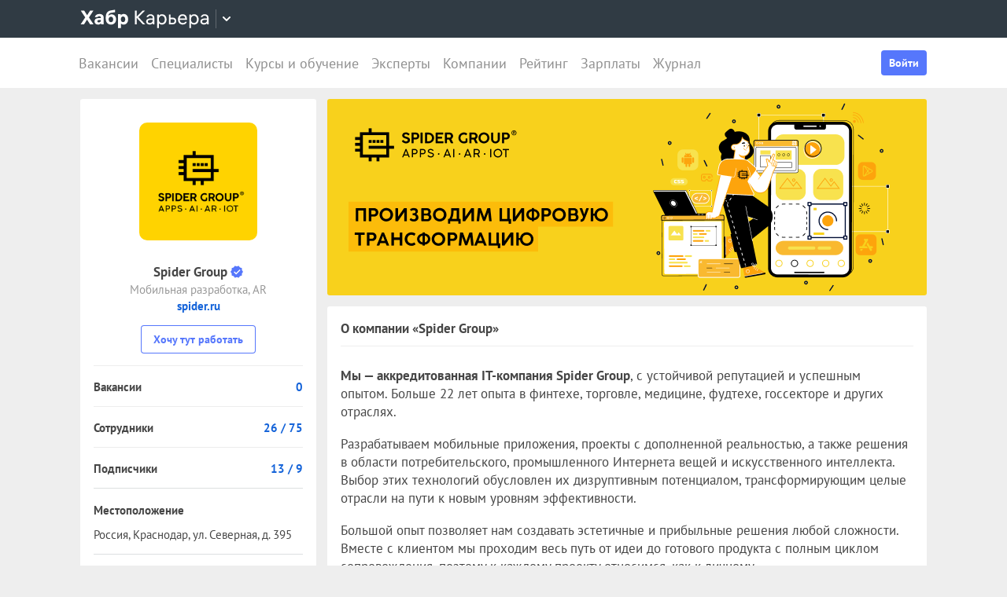

--- FILE ---
content_type: text/html; charset=utf-8
request_url: https://career.habr.com/companies/spider
body_size: 15885
content:
<!DOCTYPE html><html lang="ru"><head><meta charset="UTF-8" /><meta content="width=device-width, initial-scale=1" name="viewport" /><title>Компания Spider Group — о компании, фотографии офиса, контакты — Хабр Карьера</title>
<meta name="description" content="Компания «Spider Group» — профиль работодателя на Хабр Карьере: о компании, фотографии офиса, контакты." />
<meta property="og:title" content="Компания Spider Group — о компании, фотографии офиса, контакты — Хабр Карьера" />
<meta property="og:description" content="Компания «Spider Group» — профиль работодателя на Хабр Карьере: о компании, фотографии офиса, контакты." />
<meta property="og:image" content="https://habrastorage.org/getpro/moikrug/uploads/company/100/005/838/9/logo/medium_69f9abbbbf6390ca0389be34e0bcba20.png" />
<meta name="twitter:title" content="Компания Spider Group — о компании, фотографии офиса, контакты — Хабр Карьера" />
<meta name="twitter:description" content="Компания «Spider Group» — профиль работодателя на Хабр Карьере: о компании, фотографии офиса, контакты." />
<meta name="twitter:image" content="https://habrastorage.org/getpro/moikrug/uploads/company/100/005/838/9/logo/medium_69f9abbbbf6390ca0389be34e0bcba20.png" />
<meta name="twitter:url" content="https://career.habr.com/companies/spider" />
<meta name="twitter:site" content="@habr_career" />
<meta name="twitter:creator" content="@habr_career" />
<meta name="twitter:card" content="summary" /><script>window.yaContextCb = window.yaContextCb || []</script><script src="https://yandex.ru/ads/system/context.js">async</script><link href="https://career.habr.com/assets/packs/js/_runtime-3bf255708f6a3daaa0f3.js" rel="prefetch" /><link href="https://career.habr.com/assets/packs/js/_vendors~active_admin~adfox_banner~application~company_context_menu~connect_tg_to_account~hh_import_p~2f880aa5-6e784a7afd301f1fc54a.chunk.js" rel="prefetch" /><link href="https://career.habr.com/assets/packs/js/_vendors~active_admin~application~company_context_menu~connect_tg_to_account~hh_import_profile~landin~75a3d38a-da7801b3a1465ba91bec.chunk.js" rel="prefetch" /><link href="https://career.habr.com/assets/packs/js/_application-17bd2ff4303e3891cc4a.chunk.js" rel="prefetch" /><link href="https://career.habr.com/assets/packs/js/_legacy-449063bea335932c801e.chunk.js" rel="prefetch" /><link href="https://career.habr.com/assets/packs/js/_company_context_menu-dc77c6e0d9fd16bed273.chunk.js" rel="prefetch" /><link href="https://career.habr.com/assets/packs/js/_pages/companies/show-fd60f030eee5627235be.chunk.js" rel="prefetch" /><style>@font-face { font-family: 'PT Sans'; src: local('PT Sans Italic'), local('PTSans-Italic'), url('/images/fonts/pt-sans/ptsans-italic-webfont.woff2') format('woff2'), url('/images/fonts/pt-sans/ptsans-italic-webfont.woff') format('woff'); unicode-range: U+20-7E,U+A7,U+A9,U+AB,U+B1,U+B7,U+BB,U+2C6,U+401,U+410-44F,U+451,U+2013,U+2014,U+2018-201F,U+2022,U+2032,U+20AC,U+20B4,U+20B8,U+20BD,U+2116,U+2190-2193,U+2248,U+2260; font-weight: normal; font-style: italic; font-display: swap; } @font-face { font-family: 'PT Sans'; src: local('PT Sans'), local('PTSans-Regular'), url('/images/fonts/pt-sans/ptsans-regular-webfont.woff2') format('woff2'), url('/images/fonts/pt-sans/ptsans-regular-webfont.woff') format('woff'); unicode-range: U+20-7E,U+A7,U+A9,U+AB,U+B1,U+B7,U+BB,U+2C6,U+401,U+410-44F,U+451,U+2013,U+2014,U+2018-201F,U+2022,U+2032,U+20AC,U+20B4,U+20B8,U+20BD,U+2116,U+2190-2193,U+2248,U+2260; font-weight: normal; font-style: normal; font-display: swap; } @font-face { font-family: 'PT Sans'; src: local('PT Sans Bold'), local('PTSans-Bold'), url('/images/fonts/pt-sans/ptsans-bold-webfont.woff2') format('woff2'), url('/images/fonts/pt-sans/ptsans-bold-webfont.woff') format('woff'); unicode-range: U+20-7E,U+A7,U+A9,U+AB,U+B1,U+B7,U+BB,U+2C6,U+401,U+410-44F,U+451,U+2013,U+2014,U+2018-201F,U+2022,U+2032,U+20AC,U+20B4,U+20B8,U+20BD,U+2116,U+2190-2193,U+2248,U+2260; font-weight: bold; font-style: normal; font-display: swap; } @font-face { font-family: 'icomoon'; src: url('/images/fonts/icomoon/icomoon.woff') format('woff'), url('/images/fonts/icomoon/icomoon.svg?#icomoon') format('svg'); font-weight: normal; font-style: normal; }</style><link rel="stylesheet" media="screen" href="https://career.habr.com/assets/packs/css/vendors~active_admin~application~company_context_menu~connect_tg_to_account~hh_import_profile~landin~75a3d38a-cc70b02a.chunk.css" />
<link rel="stylesheet" media="screen" href="https://career.habr.com/assets/packs/css/application-f74666ff.chunk.css" />
<link rel="stylesheet" media="screen" href="https://career.habr.com/assets/packs/css/legacy-c8c27563.chunk.css" /><meta name="csrf-param" content="authenticity_token" />
<meta name="csrf-token" content="75V0xKVkhXEgQGSAKR/bHwEUJymommtWYtVbfzhKyClA2YOSexVsC8D1IudHKsbpQsUejnJG/XT4MMeVPIs1VA==" /><meta content="https://effect.habr.com/a" name="effect_url" /><meta content="https://stats.habr.com" name="habr_stats_url" /><meta content="telephone=no" name="format-detection" /><script async="" src="https://www.googletagmanager.com/gtag/js?id=G-8ZVM81B7DF"></script><script>window.dataLayer = window.dataLayer || [];

function gtag() {
  dataLayer.push(arguments);
}

gtag('js', new Date());

const options = {
  link_attribution: true,
  optimize_id: 'GTM-WTJMJ2H',
};

if (false) {
  options.userId = 'false';
}

gtag('config', 'G-8ZVM81B7DF', options);

gtag('set', 'user_properties', {
  user_type: 'guest',
});

function removeUtms() {
  if (history.replaceState) {
    var location = window.location;
    var url = location.toString();
    var strippedUrl = getStrippedUrl(url);
    if (strippedUrl === url) {
      return;
    }
    history.replaceState(null, null, strippedUrl);
  }
}

function getStrippedUrl(url) {
  if (url.indexOf('utm_') > url.indexOf('?')) {
    url = url.replace(/([\?\&]utm_(reader|source|medium|campaign|content|term)=[^&#]+)/ig, '');
  }
  if (url.indexOf('&') !== -1 && url.indexOf('?') === -1) {
    url = url.replace('&', '?');
  }
  return url;
}

gtag('event', 'page_view', {
  event_callback: window.removeUtms,
});</script><script>(function(f,b){if(!b.__SV){var e,g,i,h;window.mixpanel=b;b._i=[];b.init=function(e,f,c){function g(a,d){var b=d.split(".");2==b.length&&(a=a[b[0]],d=b[1]);a[d]=function(){a.push([d].concat(Array.prototype.slice.call(arguments,0)))}}var a=b;"undefined"!==typeof c?a=b[c]=[]:c="mixpanel";a.people=a.people||[];a.toString=function(a){var d="mixpanel";"mixpanel"!==c&&(d+="."+c);a||(d+=" (stub)");return d};a.people.toString=function(){return a.toString(1)+".people (stub)"};i="disable time_event track track_pageview track_links track_forms track_with_groups add_group set_group remove_group register register_once alias unregister identify name_tag set_config reset opt_in_tracking opt_out_tracking has_opted_in_tracking has_opted_out_tracking clear_opt_in_out_tracking start_batch_senders people.set people.set_once people.unset people.increment people.append people.union people.track_charge people.clear_charges people.delete_user people.remove".split(" ");
for(h=0;h<i.length;h++)g(a,i[h]);var j="set set_once union unset remove delete".split(" ");a.get_group=function(){function b(c){d[c]=function(){call2_args=arguments;call2=[c].concat(Array.prototype.slice.call(call2_args,0));a.push([e,call2])}}for(var d={},e=["get_group"].concat(Array.prototype.slice.call(arguments,0)),c=0;c<j.length;c++)b(j[c]);return d};b._i.push([e,f,c])};b.__SV=1.2;e=f.createElement("script");e.type="text/javascript";e.async=!0;e.src="undefined"!==typeof MIXPANEL_CUSTOM_LIB_URL?MIXPANEL_CUSTOM_LIB_URL:"file:"===f.location.protocol&&"//cdn.mxpnl.com/libs/mixpanel-2-latest.min.js".match(/^\/\//)?"https://cdn.mxpnl.com/libs/mixpanel-2-latest.min.js":"//cdn.mxpnl.com/libs/mixpanel-2-latest.min.js";g=f.getElementsByTagName("script")[0];g.parentNode.insertBefore(e,g)}})(document,window.mixpanel||[]);

const mixpanelSettings = {
  userId: '',
  options: {
    track_pageview: false,
    persistance: 'localStorage',
    ignore_dnt: true
  }
};
mixpanel.init('e2d341d0f1fa432ebeafb8f954b334b2', mixpanelSettings.options);

if (mixpanelSettings.userId) {
  mixpanel.identify(mixpanelSettings.userId);
}</script><meta content="4480533c5a4f5ebe" name="yandex-verification" /><link href="https://career.habr.com/companies/spider" rel="canonical" /><link href="https://career.habr.com/images/career_share.png" rel="image_src" /><link href="/images/favicons/apple-touch-icon-76.png" rel="apple-touch-icon" sizes="76x76" type="image/png" /><link href="/images/favicons/apple-touch-icon-120.png" rel="apple-touch-icon" sizes="120x120" type="image/png" /><link href="/images/favicons/apple-touch-icon-152.png" rel="apple-touch-icon" sizes="152x152" type="image/png" /><link href="/images/favicons/apple-touch-icon-180.png" rel="apple-touch-icon" sizes="180x180" type="image/png" /><link href="/images/favicons/favicon-16.png" rel="icon" sizes="16x16" type="image/png" /><link href="/images/favicons/favicon-32.png" rel="icon" sizes="32x32" type="image/png" /><link href="/images/favicons/mask-icon.png" rel="icon" type="image/png" /><script>window.app = {};window.app.isUserLoggedIn = false;</script></head><body class="companies_show_page" data-responsive=""><div class="page-container"><header class="page-container__header"><div class="tm-panel" data-featured="false"><div class="page-width"><div class="tm-panel__container"><button aria-label="Открыть меню проектов Хабра" class="tm-panel__burger mq-mobile-only" data-overlay-trigger="burger-overlay"><span class="tm-panel__burger-stripes"></span></button><div class="tm-panel__logo-wrapper" data-tm-dropdown-boundary=""><a class="tm-panel__logo" title="Хабр Карьера" rel="nofollow" href="https://career.habr.com/"><svg xmlns="http://www.w3.org/2000/svg" width="164" height="24" viewBox="0 0 164 24" fill="none" id="logo">
  <path d="M16.875 19L11.075 10.225L16.825 1.4H12.6L8.75 7.4L4.94999 1.4H0.574994L6.32499 10.15L0.524994 19H4.79999L8.64999 12.975L12.525 19H16.875Z" fill="white"></path>
  <path d="M24.2607 5.775C20.8857 5.775 18.9607 7.625 18.6107 9.85H22.0107C22.2107 9.175 22.8607 8.6 24.1107 8.6C25.3357 8.6 26.2357 9.225 26.2357 10.425V11.025H23.4107C20.1107 11.025 18.1107 12.55 18.1107 15.2C18.1107 17.8 20.1107 19.3 22.6107 19.3C24.2857 19.3 25.6357 18.65 26.4357 17.6V19H29.8107V10.55C29.8107 7.4 27.5857 5.775 24.2607 5.775ZM23.6107 16.475C22.4857 16.475 21.7607 15.925 21.7607 15.025C21.7607 14.1 22.5607 13.55 23.6857 13.55H26.2357V14.125C26.2357 15.625 25.0107 16.475 23.6107 16.475Z" fill="white"></path>
  <path d="M39.925 6.3C38.125 6.3 36.65 6.95 35.7 8.275C35.95 5.85 36.925 4.65 39.375 4.275L44.3 3.55V0.375L39.025 1.25C33.925 2.1 32.35 5.5 32.35 11.175C32.35 16.275 34.825 19.3 39.2 19.3C43.125 19.3 45.55 16.3 45.55 12.7C45.55 8.825 43.3 6.3 39.925 6.3ZM39.025 16.25C37.125 16.25 36.075 14.725 36.075 12.675C36.075 10.7 37.175 9.275 39.05 9.275C40.875 9.275 41.9 10.75 41.9 12.7C41.9 14.65 40.9 16.25 39.025 16.25Z" fill="white"></path>
  <path d="M55.2855 5.775C53.3855 5.775 52.1605 6.6 51.5105 7.575V6.075H48.0105V23.775H51.6605V17.75C52.3105 18.65 53.5355 19.3 55.1855 19.3C58.3605 19.3 60.8855 16.8 60.8855 12.55C60.8855 8.225 58.3605 5.775 55.2855 5.775ZM54.4105 16.15C52.7105 16.15 51.5855 14.775 51.5855 12.6V12.5C51.5855 10.325 52.7105 8.925 54.4105 8.925C56.1105 8.925 57.2105 10.35 57.2105 12.55C57.2105 14.75 56.1105 16.15 54.4105 16.15Z" fill="white"></path>
  <path d="M82.5357 19L74.0357 9.825L82.3857 1.4H79.5107L71.6857 9.25V1.4H69.4607V19H71.6857V10.6L79.5857 19H82.5357Z" fill="white"></path>
  <path d="M89.266 6.125C86.391 6.125 84.641 7.75 84.241 9.7H86.316C86.666 8.775 87.566 8.025 89.216 8.025C90.841 8.025 92.066 8.9 92.066 10.65V11.5H88.716C85.641 11.5 83.766 12.975 83.766 15.4C83.766 17.8 85.666 19.275 88.116 19.275C89.716 19.275 91.216 18.675 92.166 17.5V19H94.191V10.65C94.191 7.825 92.216 6.125 89.266 6.125ZM88.391 17.4C86.991 17.4 85.941 16.7 85.941 15.375C85.941 14.025 87.116 13.325 88.841 13.325H92.066V14.25C92.066 16.175 90.391 17.4 88.391 17.4Z" fill="white"></path>
  <path d="M104.022 6.125C101.847 6.125 100.522 7.125 99.8973 8.2V6.4H97.8223V23.775H99.9723V17.45C100.572 18.375 101.922 19.275 103.947 19.275C106.847 19.275 109.697 17.15 109.697 12.7C109.697 8.275 106.872 6.125 104.022 6.125ZM103.747 17.325C101.422 17.325 99.8973 15.55 99.8973 12.75V12.65C99.8973 9.85 101.422 8.075 103.747 8.075C105.997 8.075 107.497 9.95 107.497 12.7C107.497 15.45 105.997 17.325 103.747 17.325Z" fill="white"></path>
  <path d="M117.665 10.475H114.84V6.4H112.69V19H117.64C120.34 19 122.09 17.15 122.09 14.7C122.09 12.25 120.34 10.475 117.665 10.475ZM117.39 17.1H114.84V12.375H117.39C119.04 12.375 119.94 13.35 119.94 14.7C119.94 16.05 119.04 17.1 117.39 17.1Z" fill="white"></path>
  <path d="M135.646 13.35V12.25C135.646 8.5 133.496 6.125 130.146 6.125C126.696 6.125 124.221 8.625 124.221 12.7C124.221 16.75 126.671 19.275 130.321 19.275C133.596 19.275 135.171 17.225 135.496 15.75H133.321C133.096 16.4 132.096 17.35 130.346 17.35C128.021 17.35 126.471 15.65 126.471 13.4V13.35H135.646ZM130.096 8.05C132.121 8.05 133.371 9.35 133.471 11.525H126.496C126.671 9.45 127.996 8.05 130.096 8.05Z" fill="white"></path>
  <path d="M144.843 6.125C142.668 6.125 141.343 7.125 140.718 8.2V6.4H138.643V23.775H140.793V17.45C141.393 18.375 142.743 19.275 144.768 19.275C147.668 19.275 150.518 17.15 150.518 12.7C150.518 8.275 147.693 6.125 144.843 6.125ZM144.568 17.325C142.243 17.325 140.718 15.55 140.718 12.75V12.65C140.718 9.85 142.243 8.075 144.568 8.075C146.818 8.075 148.318 9.95 148.318 12.7C148.318 15.45 146.818 17.325 144.568 17.325Z" fill="white"></path>
  <path d="M158.236 6.125C155.361 6.125 153.611 7.75 153.211 9.7H155.286C155.636 8.775 156.536 8.025 158.186 8.025C159.811 8.025 161.036 8.9 161.036 10.65V11.5H157.686C154.611 11.5 152.736 12.975 152.736 15.4C152.736 17.8 154.636 19.275 157.086 19.275C158.686 19.275 160.186 18.675 161.136 17.5V19H163.161V10.65C163.161 7.825 161.186 6.125 158.236 6.125ZM157.361 17.4C155.961 17.4 154.911 16.7 154.911 15.375C154.911 14.025 156.086 13.325 157.811 13.325H161.036V14.25C161.036 16.175 159.361 17.4 157.361 17.4Z" fill="white"></path>
</svg>
</a><button class="tm-panel__projects-dropdown mq-not-mobile" data-tm-dropdown-control=""><svg xmlns="http://www.w3.org/2000/svg" width="10" height="6" viewBox="0 0 10 6" fill="none">
  <path fill-rule="evenodd" clip-rule="evenodd" d="M5.70711 5.70711C5.31658 6.09763 4.68342 6.09763 4.29289 5.70711L0.292892 1.70711C-0.097632 1.31658 -0.0976319 0.683417 0.292892 0.292893C0.683417 -0.0976308 1.31658 -0.0976308 1.70711 0.292893L5 3.58579L8.29289 0.292894C8.68342 -0.0976301 9.31658 -0.0976301 9.70711 0.292894C10.0976 0.683418 10.0976 1.31658 9.70711 1.70711L5.70711 5.70711Z"></path>
</svg>
</button><div class="tm-panel__dropdown hidden" data-tm-dropdown=""><div class="tm-panel__dropdown-heading">Все сервисы Хабра</div><a class="tm-panel__service" rel="nofollow" href="https://habr.com/?utm_source=habr_career&amp;utm_medium=habr_top_panel"><div class="tm-panel__service-title"><svg xmlns="http://www.w3.org/2000/svg" width="52" height="22" viewBox="0 0 52 22" fill="none">
  <path d="M13.86 17.0001L8.514 9.23405L13.816 1.51205H11.528L7.26 7.76005L2.97 1.51205H0.659997L5.984 9.19005L0.615997 17.0001H2.926L7.194 10.6861L11.528 17.0001H13.86Z" fill="#333333"></path>
  <path d="M20.181 5.67005C17.651 5.67005 16.111 7.10005 15.759 8.81605H17.585C17.893 8.00205 18.685 7.34205 20.137 7.34205C21.567 7.34205 22.645 8.11205 22.645 9.65205V10.4001H19.697C16.991 10.4001 15.341 11.6981 15.341 13.8321C15.341 15.9441 17.013 17.2421 19.169 17.2421C20.577 17.2421 21.897 16.7141 22.733 15.6801V17.0001H24.515V9.65205C24.515 7.16605 22.777 5.67005 20.181 5.67005ZM19.411 15.5921C18.179 15.5921 17.255 14.9761 17.255 13.8101C17.255 12.6221 18.289 12.0061 19.807 12.0061H22.645V12.8201C22.645 14.5141 21.171 15.5921 19.411 15.5921Z" fill="#333333"></path>
  <path d="M32.9685 5.91205C31.2965 5.91205 29.9545 6.55005 29.1185 7.78205C29.3825 5.27405 30.3945 3.88805 32.9025 3.42605L36.9505 2.67805V0.852051L32.5065 1.75405C28.7665 2.52405 27.2045 4.96605 27.2045 10.5101C27.2045 14.8001 29.4045 17.2421 32.7925 17.2421C36.0265 17.2421 38.0505 14.7121 38.0505 11.5441C38.0505 7.91405 35.8285 5.91205 32.9685 5.91205ZM32.7045 15.5261C30.6145 15.5261 29.2065 13.9641 29.2065 11.4561C29.2065 8.97005 30.7685 7.60605 32.7265 7.60605C34.7725 7.60605 36.1145 9.23405 36.1145 11.5441C36.1145 13.8541 34.7945 15.5261 32.7045 15.5261Z" fill="#333333"></path>
  <path d="M46.1431 5.67005C44.2291 5.67005 43.0631 6.55005 42.5131 7.49605V5.91205H40.6871V21.2021H42.5791V15.6361C43.1071 16.4501 44.2951 17.2421 46.0771 17.2421C48.6291 17.2421 51.1371 15.3721 51.1371 11.4561C51.1371 7.56205 48.6511 5.67005 46.1431 5.67005ZM45.9011 15.5261C43.8551 15.5261 42.5131 13.9641 42.5131 11.5001V11.4121C42.5131 8.94805 43.8551 7.38605 45.9011 7.38605C47.8811 7.38605 49.2011 9.03605 49.2011 11.4561C49.2011 13.8761 47.8811 15.5261 45.9011 15.5261Z" fill="#333333"></path>
</svg>
</div><p class="tm-panel__service-description">Сообщество IT-специалистов</p></a><a class="tm-panel__service" rel="nofollow" href="https://qna.habr.com/?utm_source=habr_career&amp;utm_medium=habr_top_panel"><div class="tm-panel__service-title"><svg xmlns="http://www.w3.org/2000/svg" width="46" height="18" viewBox="0 0 46 18" fill="none">
  <path d="M14.4 8.25602C14.4 3.65802 11.606 0.27002 7.27201 0.27002C2.93801 0.27002 0.144012 3.65802 0.144012 8.25602C0.144012 12.854 2.93801 16.242 7.27201 16.242C8.41601 16.242 9.45001 16.022 10.352 15.604L11.518 17.342H13.696L11.848 14.614C13.476 13.184 14.4 10.918 14.4 8.25602ZM7.27201 14.416C4.10401 14.416 2.14601 11.864 2.14601 8.25602C2.14601 4.64802 4.10401 2.09602 7.27201 2.09602C10.44 2.09602 12.398 4.64802 12.398 8.25602C12.398 10.236 11.826 11.908 10.77 12.986L9.64801 11.314H7.47001L9.29601 14.02C8.70201 14.284 8.02001 14.416 7.27201 14.416Z" fill="#333333"></path>
  <path d="M30.965 16L27.973 12.766L30.921 9.11402H28.699L26.829 11.534L23.331 7.77202C25.377 6.80402 26.455 5.59402 26.455 3.85602C26.455 1.78802 24.871 0.27002 22.583 0.27002C20.207 0.27002 18.535 1.89802 18.535 3.87802C18.535 5.19802 19.305 6.12202 20.163 7.00202L20.427 7.26602C17.985 8.25602 16.753 9.73002 16.753 11.732C16.753 14.196 18.667 16.242 21.835 16.242C23.749 16.242 25.311 15.494 26.565 14.24L26.763 14.042L28.567 16H30.965ZM22.539 1.92002C23.705 1.92002 24.629 2.62402 24.629 3.83402C24.629 5.00002 23.793 5.90202 22.187 6.62802L21.571 6.01202C21.109 5.55002 20.405 4.82402 20.405 3.81202C20.405 2.66802 21.329 1.92002 22.539 1.92002ZM21.945 14.504C19.877 14.504 18.755 13.316 18.755 11.666C18.755 10.258 19.591 9.20202 21.593 8.43202L25.641 12.832L25.509 12.964C24.541 13.976 23.309 14.504 21.945 14.504Z" fill="#333333"></path>
  <path d="M43.5619 16H45.6739L39.8219 0.512019H37.7979L31.9459 16H34.0579L35.5539 11.908H42.0439L43.5619 16ZM38.7879 2.97602L41.3839 10.104H36.2139L38.7879 2.97602Z" fill="#333333"></path>
</svg>
</div><p class="tm-panel__service-description">Ответы на любые вопросы об IT</p></a><a class="tm-panel__service" rel="nofollow" href="https://career.habr.com/"><div class="tm-panel__service-title"><svg xmlns="http://www.w3.org/2000/svg" width="84" height="21" viewBox="0 0 84 21" fill="none">
  <path d="M12.442 16L4.96201 7.92596L12.31 0.511963H9.78001L2.894 7.41996V0.511963H0.936005V16H2.894V8.60796L9.84601 16H12.442Z" fill="#333333"></path>
  <path d="M18.3646 4.66996C15.8346 4.66996 14.2946 6.09996 13.9426 7.81596H15.7686C16.0766 7.00196 16.8686 6.34196 18.3206 6.34196C19.7506 6.34196 20.8286 7.11196 20.8286 8.65196V9.39996H17.8806C15.1746 9.39996 13.5246 10.698 13.5246 12.832C13.5246 14.944 15.1966 16.242 17.3526 16.242C18.7606 16.242 20.0806 15.714 20.9166 14.68V16H22.6986V8.65196C22.6986 6.16596 20.9606 4.66996 18.3646 4.66996ZM17.5946 14.592C16.3626 14.592 15.4386 13.976 15.4386 12.81C15.4386 11.622 16.4726 11.006 17.9906 11.006H20.8286V11.82C20.8286 13.514 19.3546 14.592 17.5946 14.592Z" fill="#333333"></path>
  <path d="M31.3501 4.66996C29.4361 4.66996 28.2701 5.54996 27.7201 6.49596V4.91196H25.8941V20.202H27.7861V14.636C28.3141 15.45 29.5021 16.242 31.2841 16.242C33.8361 16.242 36.3441 14.372 36.3441 10.456C36.3441 6.56196 33.8581 4.66996 31.3501 4.66996ZM31.1081 14.526C29.0621 14.526 27.7201 12.964 27.7201 10.5V10.412C27.7201 7.94796 29.0621 6.38596 31.1081 6.38596C33.0881 6.38596 34.4081 8.03596 34.4081 10.456C34.4081 12.876 33.0881 14.526 31.1081 14.526Z" fill="#333333"></path>
  <path d="M43.3561 8.49796H40.8701V4.91196H38.9781V16H43.3341C45.7101 16 47.2501 14.372 47.2501 12.216C47.2501 10.06 45.7101 8.49796 43.3561 8.49796ZM43.1141 14.328H40.8701V10.17H43.1141C44.5661 10.17 45.3581 11.028 45.3581 12.216C45.3581 13.404 44.5661 14.328 43.1141 14.328Z" fill="#333333"></path>
  <path d="M59.1788 11.028V10.06C59.1788 6.75996 57.2868 4.66996 54.3388 4.66996C51.3028 4.66996 49.1248 6.86996 49.1248 10.456C49.1248 14.02 51.2808 16.242 54.4928 16.242C57.3748 16.242 58.7608 14.438 59.0468 13.14H57.1328C56.9348 13.712 56.0548 14.548 54.5148 14.548C52.4688 14.548 51.1048 13.052 51.1048 11.072V11.028H59.1788ZM54.2948 6.36396C56.0768 6.36396 57.1768 7.50796 57.2648 9.42196H51.1268C51.2808 7.59596 52.4468 6.36396 54.2948 6.36396Z" fill="#333333"></path>
  <path d="M67.272 4.66996C65.358 4.66996 64.192 5.54996 63.642 6.49596V4.91196H61.816V20.202H63.708V14.636C64.236 15.45 65.424 16.242 67.206 16.242C69.758 16.242 72.266 14.372 72.266 10.456C72.266 6.56196 69.78 4.66996 67.272 4.66996ZM67.03 14.526C64.984 14.526 63.642 12.964 63.642 10.5V10.412C63.642 7.94796 64.984 6.38596 67.03 6.38596C69.01 6.38596 70.33 8.03596 70.33 10.456C70.33 12.876 69.01 14.526 67.03 14.526Z" fill="#333333"></path>
  <path d="M79.058 4.66996C76.528 4.66996 74.988 6.09996 74.636 7.81596H76.462C76.77 7.00196 77.562 6.34196 79.014 6.34196C80.444 6.34196 81.522 7.11196 81.522 8.65196V9.39996H78.574C75.868 9.39996 74.218 10.698 74.218 12.832C74.218 14.944 75.89 16.242 78.046 16.242C79.454 16.242 80.774 15.714 81.61 14.68V16H83.392V8.65196C83.392 6.16596 81.654 4.66996 79.058 4.66996ZM78.288 14.592C77.056 14.592 76.132 13.976 76.132 12.81C76.132 11.622 77.166 11.006 78.684 11.006H81.522V11.82C81.522 13.514 80.048 14.592 78.288 14.592Z" fill="#333333"></path>
</svg>
</div><p class="tm-panel__service-description">Профессиональное развитие в IT</p></a><a class="tm-panel__service" rel="nofollow" href="https://career.habr.com/education/?utm_source=habr_career&amp;utm_medium=habr_top_panel"><div class="tm-panel__service-title"><svg xmlns="http://www.w3.org/2000/svg" width="61" height="20" viewBox="0 0 61 20" fill="none">
  <path d="M4.0245 7.41401L11.5045 15.488H8.9085L1.9565 8.09601V15.488H-0.00149985V5.36442e-06H1.9565V6.90801L8.8425 5.36442e-06H11.3725L4.0245 7.41401ZM16.6731 13.046L19.9951 4.40001H22.0411L15.9691 19.69H13.9231L15.6611 15.356L11.2831 4.40001H13.3291L16.6731 13.046ZM29.4673 4.15801C31.9753 4.15801 34.4613 6.05001 34.4613 9.94401C34.4613 13.86 31.9533 15.73 29.4013 15.73C27.6193 15.73 26.4313 14.938 25.9033 14.124V19.69H24.0113V4.40001H25.8373V5.98401C26.3873 5.03801 27.5533 4.15801 29.4673 4.15801ZM29.2253 14.014C31.2053 14.014 32.5253 12.364 32.5253 9.94401C32.5253 7.52401 31.2053 5.87401 29.2253 5.87401C27.1793 5.87401 25.8373 7.43601 25.8373 9.90001V9.98801C25.8373 12.452 27.1793 14.014 29.2253 14.014ZM41.6933 14.014C43.5413 14.014 44.2893 12.848 44.5313 11.902H46.4233C46.1813 13.882 44.4213 15.73 41.6713 15.73C38.5253 15.73 36.4353 13.332 36.4353 9.94401C36.4353 6.62201 38.4813 4.15801 41.6713 4.15801C44.6193 4.15801 46.1373 6.18201 46.4233 7.94201H44.5313C44.2453 7.01801 43.4313 5.87401 41.6713 5.87401C39.6473 5.87401 38.3713 7.54601 38.3713 9.94401C38.3713 12.364 39.6913 14.014 41.6933 14.014ZM50.8467 7.98601H53.3327C55.6867 7.98601 57.2267 9.54801 57.2267 11.704C57.2267 13.86 55.6867 15.488 53.3107 15.488H48.9547V4.40001H50.8467V7.98601ZM58.8327 15.488V4.40001H60.7247V15.488H58.8327ZM50.8467 13.816H53.0907C54.5427 13.816 55.3347 12.892 55.3347 11.704C55.3347 10.516 54.5427 9.65801 53.0907 9.65801H50.8467V13.816Z" fill="#333333"></path>
</svg>
</div><p class="tm-panel__service-description">Обучение для смены профессии, роста в карьере и саморазвития</p></a></div></div><div data-feature=""></div><div class="tm-panel__visitor"><div data-megaposts=""></div><div class="tm-panel__user-auth mq-mobile-only"><div class="user-auth-menu user-auth-menu--appearance-mobile"><button class="button-comp button-comp--appearance-primary button-comp--size-m" data-header-dropdown-toggle="user-auth-menu-mobile">Войти</button><div class="user-auth-menu__popup" data-header-dropdown="user-auth-menu-mobile"><a class="button-comp button-comp--appearance-primary button-comp--size-l user-auth-menu__sign_in js-data-sign-in-btn" rel="nofollow" data-sign-in="header" href="https://career.habr.com/users/auth/tmid">Войти через Хабр Аккаунт</a><a class="button-comp button-comp--appearance-secondary button-comp--size-l user-auth-menu__sign_up js-data-sign-up-btn" rel="nofollow" data-sign-up="header" href="https://career.habr.com/users/auth/tmid/register">Зарегистрироваться</a></div></div></div></div></div></div></div><div class="header"><div class="header__inner"><div class="header__right mq-not-mobile"><div class="user-auth-menu user-auth-menu--appearance-desktop"><button class="button-comp button-comp--appearance-primary button-comp--size-m" data-header-dropdown-toggle="user-auth-menu-desktop">Войти</button><div class="user-auth-menu__popup" data-header-dropdown="user-auth-menu-desktop"><a class="button-comp button-comp--appearance-primary button-comp--size-l user-auth-menu__sign_in js-data-sign-in-btn" rel="nofollow" data-sign-in="header" href="https://career.habr.com/users/auth/tmid">Войти через Хабр Аккаунт</a><a class="button-comp button-comp--appearance-secondary button-comp--size-l user-auth-menu__sign_up js-data-sign-up-btn" rel="nofollow" data-sign-up="header" href="https://career.habr.com/users/auth/tmid/register">Зарегистрироваться</a></div></div></div><div class="header__top-menu-wrapper"><div class="header__top_main_menu" data-scroll-to-active-link=""><a href="https://career.habr.com/vacancies">Вакансии</a><a href="https://career.habr.com/resumes">Специалисты</a><a href="/education">Курсы и обучение</a><a href="https://career.habr.com/experts">Эксперты</a><a href="https://career.habr.com/companies">Компании</a><a href="https://career.habr.com/companies/ratings">Рейтинг</a><a href="https://career.habr.com/salaries">Зарплаты</a><a href="https://career.habr.com/journal">Журнал</a></div></div></div></div></header><div class="page-container__main"><div class="page-width page-width--responsive"><div class="content-wrapper"><aside class="content-wrapper__sidebar content-wrapper__sidebar--left" data-sidebar=""><div class="section company_info"><a class="logo" href="/companies/spider"><img alt="Логотип компании «Spider Group»" src="https://habrastorage.org/getpro/moikrug/uploads/company/100/005/838/9/logo/medium_69f9abbbbf6390ca0389be34e0bcba20.png" /></a><div class="company_name"><a href="/companies/spider">Spider Group</a><div class="company-icons"><span class="tooltip" data-tippy="{&quot;content&quot;:&quot;Компания сообщила, что находится в реестре аккредитованных IT-организаций Минцифры&quot;,&quot;theme&quot;:&quot;grey&quot;,&quot;arrow&quot;:false,&quot;placement&quot;:&quot;top&quot;,&quot;duration&quot;:[100,150],&quot;maxWidth&quot;:304,&quot;interactive&quot;:null,&quot;allowHTML&quot;:true}"><span class="company-icons__icon"><svg class="svg-icon svg-icon--icon-accredited svg-icon--color-light-blue" style="--svg-icon--size: 16"><use xlink:href="/images/icons-35.svg#accredited"></use></svg></span></span></div></div><div class="company_about">Мобильная разработка, AR</div><div class="company_site"><a rel="nofollow" target="_blank" href="http://www.spider.ru">spider.ru</a></div><div id="company_sidebar_buttons"><div class="buttons"><a title="Хочу тут работать" class="button btn-blue-o" href="/companies/spider/follow">Хочу тут работать</a></div></div><div class="statistics"><div data-tooltip="Открытые вакансии"><a class="row" href="/companies/spider/vacancies"><div class="label">Вакансии</div><div class="count">0</div></a></div></div><div class="statistics"><div data-tooltip="Текущие и все сотрудники"><a class="row" href="/resumes?company_ids%5B%5D=1000058389"><div class="label">Сотрудники</div><div class="count">26 / 75</div></a></div></div><div class="statistics"><div data-tooltip="Подписчики и те, кто хочет тут работать"><a rel="nofollow" class="row" href="/companies/spider/followers"><div class="label">Подписчики</div><div class="count">13 / 9</div></a></div></div><div class="about_comp"><div class="line"></div><div class="subtitle">Местоположение</div><div class="addresses"><div class="address">Россия, Краснодар, ул. Северная, д. 395</div></div><div class="line"></div><div class="subtitle">Размер компании</div><div class="employees">От 10 до 100 человек</div><div class="line"></div><div class="subtitle"><span>Контакты</span></div><div class="contacts"><div class="contact"><div class="type">Телефон: </div><div class="value">+7 (861) 299-51-94</div></div><div class="contact"><div class="type">Email: </div><div class="value"><a href="mailto:spider@spider.ru">spider@spider.ru</a></div></div><div class="contact"><div class="type">VK: </div><div class="value"><a rel="nofollow" target="_blank" href="http://vk.com/spidergroup">spidergroup</a></div></div></div><div class="line"></div><div class="subtitle"><span>Ссылки</span></div><div class="links"><div class="link"><div class="type">YouTube: </div><div class="value"><a rel="nofollow" target="_blank" href="https://www.youtube.com/@SpiderGroupAgency">@SpiderGroupAgency</a></div></div></div><div class="line"></div><div class="subtitle"><span>Контактные лица (1)</span></div><div data-company-public-members=""><div class="basic-slider company-public-members__slider"><div class="basic-slider__body swiper"><div class="basic-slider__slides swiper-wrapper"><div class="swiper-slide basic-slider__slide--swiper-off"><div class="company-public-members__list"><a class="company-public-member" href="/alenaabramovahr" target="_blank"><span class="basic-avatar basic-avatar--size-36px basic-avatar--roundness-full company-public-member__avatar" target="_blank"><img alt="Алена Абрамова (alenaabramovahr), 32 года, Россия, Краснодар" class="basic-avatar__image" src="https://habrastorage.org/getpro/moikrug/uploads/user/100/074/930/5/avatar/medium_5dcd18b07da5c5ecd00c3ba5a167678b.jpg" title="Специалист Алена Абрамова (alenaabramovahr)" /></span><span class="company-public-member__name">Алена Абрамова</span><span class="company-public-member__position">HR-менеджер</span></a></div></div></div></div></div></div></div></div></aside><div class="content-wrapper__main content-wrapper__main--right"><div class="section cover_photo mq-not-mobile"><div class="cover_photo_img" style="background-image: url(&#39;https://habrastorage.org/r/w1560/getpro/moikrug/uploads/company/100/005/838/9/banner/faca6ab9971a40adaa6b89b41e3e77f7.png&#39;);"></div></div><div class="section"><div class="head"><div class="right"></div><h1 class="title">О компании «Spider Group»</h1></div><div class="body"><div class="about_company"><div class="description"><p><strong>Мы —&nbsp;аккредитованная IT-компания Spider Group</strong>, с устойчивой репутацией и успешным опытом.&nbsp;Больше 22 лет опыта в финтехе, торговле, медицине, фудтехе, госсекторе и других отраслях.</p>
<p>Разрабатываем мобильные приложения, проекты с дополненной реальностью, а также решения в области потребительского, промышленного Интернета вещей и искусственного интеллекта. Выбор этих технологий обусловлен их дизруптивным потенциалом, трансформирующим целые отрасли на пути к новым уровням эффективности.</p>
<p>Большой опыт позволяет нам создавать эстетичные и прибыльные решения любой сложности. Вместе с клиентом мы проходим весь путь от идеи до готового продукта с полным циклом сопровождения, поэтому к каждому проекту относимся, как к личному.&nbsp;</p>
<p><strong>Наши последние награды:&nbsp;</strong></p>
<ul><li>Два серебра Tagline Awards 2020–2021</li><li>Серебро Рейтинга Рунета 2021</li></ul>
<p><strong>Что вы вправе ждать от Spider Group:</strong></p>
<ul><li>Федеральные и международные проекты, собственные прорывные продукты</li><li>Двигаем лучших по карьерной лестнице, помогаем развивать навыки</li><li>Есть практика наставничества, можно перенимать опыт внутри</li><li>Отправляем на конференции, чтобы перенимать опыт снаружи</li><li>Гибкий график с удалёнкой или уютным офисом в Краснодаре</li><li>Трудоустройство и зарплата — только официально</li><li>Корпоративный английский язык</li><li>ДМС</li><li>Снэки, кофе, чай в офисе.</li></ul>
<p>Мы всегда рады разработчикам, которые активно интересуются современными технологиями и готовы принять участие в создании интересных высокотехнологичных&nbsp;проектов.</p></div></div></div></div><div class="section"><div class="head noborder"><div class="right"></div><h2 class="title">Вакансии компании «Spider Group»</h2></div><div class="body"><div class="section-box"><div class="basic-section"><div class="no-content"><div class="no-content__icon"><img alt="" src="https://career.habr.com/assets/no_content.icon.jobs-6fc0ff68b263993b025412008e3df06e2c5a31cbff12c2f7ebedc8ef0261f51b.png" /></div><div class="no-content__title">Нет вакансий</div><div class="no-content__description">У компании нет открытых вакансий</div></div></div></div></div></div><div class="section section--company-rating company_ratings_section"><div class="head head--rating-controls noborder"><div class="title">Оценки и отзывы сотрудников о компании «Spider Group»<a target="blank" class="help_link" href="/info/ratings"><span class="icon icon-question"></span></a></div><a class="js-company-score-link settings edit_score_link button btn-green-small" data-label="company_main" href="/profile/company_ratings/new?company=spider">Оценить</a><div class="subtabs"><a class="tab rating_slice  " data-year="2018" href="javascript:void(0)">2018</a><a class="tab rating_slice  " data-year="2019" href="javascript:void(0)">2019</a><a class="tab rating_slice  " data-year="2020" href="javascript:void(0)">2020</a><a class="tab rating_slice  " data-year="2021" href="javascript:void(0)">2021</a><a class="tab rating_slice  " data-year="2022" href="javascript:void(0)">2022</a><a class="tab rating_slice  " data-year="2023" href="javascript:void(0)">2023</a><a class="tab rating_slice  " data-year="2024" href="javascript:void(0)">2024</a><a class="tab rating_slice  " data-year="2025" href="javascript:void(0)">2025</a><a class="tab rating_slice open current" data-year="2026" href="javascript:void(0)">2026</a></div></div><div class="body"><div class="rating_slice_body hidden" data-year="2018"><div class="list_description">В 2018 году никто не оценивал компанию.</div></div><div class="rating_slice_body hidden" data-year="2019"><div class="list_description">В 2019 году компанию оценили 4 пользователя. Для демонстрации оценки необходимо 10 голосов.</div></div><div class="rating_slice_body hidden" data-year="2020"><div class="list_description">В 2020 году компанию оценили 2 пользователя. Для демонстрации оценки необходимо 10 голосов.</div></div><div class="rating_slice_body hidden" data-year="2021"><div class="list_description">В 2021 году компанию оценили 7 пользователей. Для демонстрации оценки необходимо 10 голосов.</div></div><div class="rating_slice_body hidden" data-year="2022"><div class="list_description">В 2022 году компанию оценили 5 пользователей. Для демонстрации оценки необходимо 10 голосов.</div></div><div class="rating_slice_body hidden" data-year="2023"><div class="list_description">В 2023 году компанию оценили 5 пользователей. Для демонстрации оценки необходимо 10 голосов.</div></div><div class="rating_slice_body hidden" data-year="2024"><div class="list_description">В 2024 году компанию оценили 1 пользователь. Для демонстрации оценки необходимо 10 голосов.</div></div><div class="rating_slice_body hidden" data-year="2025"><div class="list_description">В 2025 году компанию оценили 1 пользователь. Для демонстрации оценки необходимо 10 голосов.</div></div><div class="rating_slice_body" data-year="2026"><div class="list_description">Пока только 1 сотрудник дал оценку компании в 2026 году и 0 из них оставили комментарии. Для демонстрации полученной суммарной оценки нужно собрать минимум 10 оценок.</div></div></div></div><div class="section company_ratings_section"><div class="head"><div class="title">Награды компании<a target="blank" class="help_link" href="/info/rating_medals"><span class="icon icon-question"></span></a></div></div><div class="body"><div class="list_description">У этой компании пока нет наград</div></div></div><div class="section"><div class="head"><div class="title">Сотрудники компании</div></div><div class="body"><div class="company_users_list"><a class="more" href="/resumes?company_ids%5B%5D=1000058389&amp;current_company=1">+16 работают здесь</a><a class="toggle_text" href="/resumes?company_ids%5B%5D=1000058389">Все, кто здесь работал (75)</a></div></div></div><div class="section"><div class="two_sections"><div class="left_section"><div class="head"><div class="title">Откуда приходят в компанию</div></div><div class="body"><div class="inline_companies_list"><div class="company_item"><a class="logo" target="blank" style="background-image: url(&#39;https://habrastorage.org/getpro/moikrug/uploads/company/100/006/191/8/logo/medium_f28faa4a6b39e943ad9b58ebc2c9d9a0.png&#39;);" href="/companies/freelance"></a><div class="info"><a class="title" target="blank" href="/companies/freelance">Фриланс</a><div class="count">6 сотрудников</div></div></div><div class="company_item"><a class="logo" target="blank" style="background-image: url(&#39;https://habrastorage.org/getpro/moikrug/uploads/company/100/007/190/5/logo/medium_ad6ed5218427b6b730a8b664e7817059.jpg&#39;);" href="/companies/asfera-hr"></a><div class="info"><a class="title" target="blank" href="/companies/asfera-hr">Asfera HR Solutions</a><div class="count">2 сотрудника</div></div></div><div class="company_item"><a class="logo" target="blank" style="background-image: url(&#39;https://habrastorage.org/getpro/moikrug/uploads/company/100/006/341/2/logo/medium_32156f1572916e1f7fb432e67e1defc2.png&#39;);" href="/companies/sber"></a><div class="info"><a class="title" target="blank" href="/companies/sber">Сбер</a><div class="count">2 сотрудника</div></div></div><div class="company_item"><a class="logo" target="blank" style="background-image: url(&#39;https://habrastorage.org/getpro/moikrug/uploads/company/083/305/955/logo/medium_03244b46b036de08fab3e5cc30e444bc.png&#39;);" href="/companies/83305955"></a><div class="info"><a class="title" target="blank" href="/companies/83305955">Кубанская интернет-компания (Кубик)</a><div class="count">2 сотрудника</div></div></div><div class="company_item"><a class="logo" target="blank" style="background-image: url(&#39;https://habrastorage.org/getpro/moikrug/uploads/company/475/324/708/logo/medium_cb200e6e14e4df187e27fb7635511e2f.jpeg&#39;);" href="/companies/475324708"></a><div class="info"><a class="title" target="blank" href="/companies/475324708">Комсомольский-на-Амуре государственный технический университет (КнАГТУ)</a><div class="count">1 сотрудник</div></div></div></div></div></div><div class="right_section"><div class="head"><div class="title">В какие компании уходят</div></div><div class="body"><div class="inline_companies_list"><div class="company_item"><a class="logo" target="blank" style="background-image: url(&#39;https://habrastorage.org/getpro/moikrug/uploads/company/100/006/191/8/logo/medium_f28faa4a6b39e943ad9b58ebc2c9d9a0.png&#39;);" href="/companies/freelance"></a><div class="info"><a class="title" target="blank" href="/companies/freelance">Фриланс</a><div class="count">4 сотрудника</div></div></div><div class="company_item"><a class="logo" target="blank" style="background-image: url(&#39;https://habrastorage.org/getpro/moikrug/uploads/company/100/005/582/9/logo/medium_5ee9c866b2dc4949cbc41038a10d9b64.jpg&#39;);" href="/companies/s7techlab"></a><div class="info"><a class="title" target="blank" href="/companies/s7techlab">S7 Techlab</a><div class="count">2 сотрудника</div></div></div><div class="company_item"><a class="logo" target="blank" style="background-image: url(&#39;https://habrastorage.org/getpro/moikrug/uploads/company/100/004/814/9/logo/medium_04ef540a1670b44c827a6f3b29545c72.png&#39;);" href="/companies/epam-com"></a><div class="info"><a class="title" target="blank" href="/companies/epam-com">EPAM</a><div class="count">2 сотрудника</div></div></div><div class="company_item"><a class="logo" target="blank" style="background-image: url(&#39;https://habrastorage.org/getpro/moikrug/uploads/company/724/649/103/logo/medium_94db717a409ae452b54011361f9e7b7b.png&#39;);" href="/companies/magnit"></a><div class="info"><a class="title" target="blank" href="/companies/magnit">Магнит</a><div class="count">1 сотрудник</div></div></div><div class="company_item"><a class="logo" target="blank" style="background-image: url(&#39;https://habrastorage.org/getpro/moikrug/uploads/company/355/898/672/logo/medium_2264131b76090b2efb7d0cc37a346fe1.png&#39;);" href="/companies/mts"></a><div class="info"><a class="title" target="blank" href="/companies/mts">МТС Web Services</a><div class="count">1 сотрудник</div></div></div></div></div></div></div></div></div></div></div><footer class="footer"><div class="page-width"><div class="footer__links"><div class="footer__section"><p class="footer__section-title">Хабр Карьера</p><ul class="footer__list"><li class="footer__list-item"><a href="https://career.habr.com/info/employee">О сервисе</a></li><li class="footer__list-item"><a href="https://career.habr.com/info/employer">Услуги и цены</a></li><li class="footer__list-item"><a href="/journal">Журнал</a></li><li class="footer__list-item"><a href="https://career.habr.com/catalog/vacancies">Каталог вакансий</a></li><li class="footer__list-item"><a href="https://career.habr.com/catalog/courses">Каталог курсов</a></li><li class="footer__list-item"><a href="/sitemap">Карта сайта</a></li><li class="footer__list-item"><a href="https://career.habr.com/info/contacts">Контакты</a></li></ul></div><div class="footer__section"><p class="footer__section-title">Образование</p><ul class="footer__list"><li class="footer__list-item"><a href="/education_centers/otzyvy">Отзывы об онлайн-школах</a></li><li class="footer__list-item"><a href="/education_centers/rating">Рейтинг школ</a></li><li class="footer__list-item"><a href="/education/promocodes">Промокоды и скидки</a></li></ul></div><div class="footer__section"><p class="footer__section-title">Помощь</p><ul class="footer__list"><li class="footer__list-item"><a href="https://career.habr.com/info/help_user">Для соискателя</a></li><li class="footer__list-item"><a href="https://career.habr.com/info/help_hr">Для работодателя</a></li><li class="footer__list-item"><a href="https://career.habr.com/info/api">API сервиса</a></li><li class="footer__list-item"><a href="https://career.habr.com/feedback">Служба поддержки</a></li></ul></div><div class="footer__section footer__section--before-social"><p class="footer__section-title">Документы</p><ul class="footer__list"><li class="footer__list-item"><a href="https://career.habr.com/info/legal/agreement">Соглашение с пользователем</a></li><li class="footer__list-item"><a href="https://career.habr.com/info/legal/tos">Правила оказания услуг</a></li><li class="footer__list-item"><a target="blank" href="/info/price">Прайс-лист</a></li></ul></div><div class="footer__section footer__section--social"><p class="footer__section-title">Следите за нами в соцсетях</p><div class="footer__social"><a class="footer__social-link footer__social-link--appearance-twitter" href="https://twitter.com/habr_career" rel="nofollow noopener noreferrer" title="Мы в Twitter"><svg class="svg-icon svg-icon--icon-twitter" style="--svg-icon--size: 24"><use xlink:href="/images/social-v5.svg#twitter"></use></svg></a><a class="footer__social-link footer__social-link--appearance-facebook" href="https://www.facebook.com/career.habr" rel="nofollow noopener noreferrer" title="Мы в Facebook"><svg class="svg-icon svg-icon--icon-facebook" style="--svg-icon--size: 24"><use xlink:href="/images/social-v5.svg#facebook"></use></svg></a><a class="footer__social-link footer__social-link--appearance-vk" href="https://vk.com/habr_career" rel="nofollow noopener noreferrer" title="Мы во Вконтакте"><svg class="svg-icon svg-icon--icon-vk" style="--svg-icon--size: 24"><use xlink:href="/images/social-v5.svg#vk"></use></svg></a><a class="footer__social-link footer__social-link--appearance-instagram" href="https://www.instagram.com/habr_career/" rel="nofollow noopener noreferrer" title="Мы в Instagram"><svg class="svg-icon svg-icon--icon-instagram" style="--svg-icon--size: 24"><use xlink:href="/images/social-v5.svg#instagram"></use></svg></a><a class="footer__social-link footer__social-link--appearance-telegram" href="https://telegram.me/habr_career" rel="nofollow noopener noreferrer" title="Мы в Telegram"><svg class="svg-icon svg-icon--icon-telegram" style="--svg-icon--size: 24"><use xlink:href="/images/social-v5.svg#telegram"></use></svg></a><a class="footer__social-link footer__social-link--appearance-telegram-bot" href="https://t.me/habrcareer_bot" rel="nofollow noopener noreferrer" title="Наш телеграм-бот"><svg class="svg-icon svg-icon--icon-telegram-bot" style="--svg-icon--size: 24"><use xlink:href="/images/social-v5.svg#telegram-bot"></use></svg></a></div></div></div><div class="footer__meta"><div class="footer__statistics">Сейчас на сайте <a href="/vacancies">1108</a> вакансий и <a href="/resumes">737080</a> резюме, в среднем 27 откликов на вакансию</div><div class="footer__copyright"><a class="simple" href="https://company.habr.com/">&copy;&nbsp;Habr</a></div></div></div></footer></div></div><div data-dropdowns=""></div><div data-overlays=""><div class="overlay" data-overlay="burger-overlay"><div class="overlay__wrapper overlay__wrapper--transition-slide-from-left" data-overlay-wrapper=""><div class="burger-overlay"><div class="burger-overlay__section"><a class="burger-overlay__action" href="https://career.habr.com/info/employee">О сервисе</a><a class="burger-overlay__action" href="https://career.habr.com/info/employer">Услуги и цены</a></div><div class="burger-overlay__section"><div class="burger-overlay__heading">Помощь</div><a class="burger-overlay__action" href="https://career.habr.com/info/help_user">Для соискателя</a><a class="burger-overlay__action" href="https://career.habr.com/info/help_hr">Для работодателя</a><a class="burger-overlay__action" href="https://career.habr.com/info/api">API сервиса</a><a class="burger-overlay__action" href="https://career.habr.com/feedback">Служба поддержки</a></div><div class="burger-overlay__section"><div class="burger-overlay__heading">Все сервисы Хабра</div><a class="burger-overlay__action" href="https://habr.com/?utm_source=habr_career&amp;utm_medium=habr_top_panel">Хабр</a><a class="burger-overlay__action" href="https://qna.habr.com/?utm_source=habr_career&amp;utm_medium=habr_top_panel">Q&amp;A</a><a class="burger-overlay__action" href="https://career.habr.com">Карьера</a><a class="burger-overlay__action" href="https://career.habr.com/education/?utm_source=habr_career&amp;utm_medium=habr_top_panel">Курсы</a></div></div></div></div></div><div data-popups=""></div><script type="application/json" data-ssr-state="true">{"publicMembers":[{"fullName":"Алена Абрамова","username":"alenaabramovahr","position":"HR-менеджер","avatar":{"src":"https://habrastorage.org/getpro/moikrug/uploads/user/100/074/930/5/avatar/medium_5dcd18b07da5c5ecd00c3ba5a167678b.jpg","src2x":"https://habrastorage.org/getpro/moikrug/uploads/user/100/074/930/5/avatar/medium_5dcd18b07da5c5ecd00c3ba5a167678b.jpg","title":"Специалист Алена Абрамова (alenaabramovahr)","alt":"Алена Абрамова (alenaabramovahr), 32 года, Россия, Краснодар"},"href":"/alenaabramovahr"}],"publicMembersTotal":1,"publicMembersEditHref":null,"companyAlias":"spider","hasBrandedProfile":null,"adminLinks":[],"companyId":1000096826,"isCompanyShowPage":true}</script><script async="" crossorigin="anonymous" onload="Sentry.setUser({ username: &#39;&#39; }); Sentry.init({ release: &#39;production&#39;, dsn: &#39;https://7a7f74125bde47d29daf4a4836807517@sentry.srv.habr.com/20&#39;, ignoreErrors: [/AMP_TOP/, /ucweb\.com/, /extension:\/\//, /timeout of 0ms exceeded/], ignoreUrls: [ /graph\.facebook\.com/i, /connect\.facebook\.net\/en_US\/all\.js/i, /extensions\//i, /^chrome:\/\//i, ], });" src="https://browser.sentry-cdn.com/5.5.0/bundle.min.js"></script><script src="https://career.habr.com/assets/packs/js/_runtime-3bf255708f6a3daaa0f3.js"></script>
<script src="https://career.habr.com/assets/packs/js/_vendors~active_admin~adfox_banner~application~company_context_menu~connect_tg_to_account~hh_import_p~2f880aa5-6e784a7afd301f1fc54a.chunk.js"></script>
<script src="https://career.habr.com/assets/packs/js/_vendors~active_admin~application~company_context_menu~connect_tg_to_account~hh_import_profile~landin~75a3d38a-da7801b3a1465ba91bec.chunk.js"></script>
<script src="https://career.habr.com/assets/packs/js/_application-17bd2ff4303e3891cc4a.chunk.js"></script>
<script src="https://career.habr.com/assets/packs/js/_legacy-449063bea335932c801e.chunk.js"></script>
<script src="https://career.habr.com/assets/packs/js/_company_context_menu-dc77c6e0d9fd16bed273.chunk.js"></script>
<script src="https://career.habr.com/assets/packs/js/_pages/companies/show-fd60f030eee5627235be.chunk.js"></script><script async="" src="https://vk.com/js/api/openapi.js?162"></script><script>var oldFn = window.vkAsyncInit;
window.vkAsyncInit = function() {
  if (typeof oldFn === 'function') { oldFn(); }
  VK.Retargeting.Init("VK-RTRG-421349-eZNO");
  VK.Retargeting.Hit();
};</script><noscript><img alt="" src="https://vk.com/rtrg?p=VK-RTRG-421349-eZNO" style="position:fixed; left:-999px;" /></noscript><script>!function(f,b,e,v,n,t,s){if(f.fbq)return;n=f.fbq=function(){n.callMethod?
n.callMethod.apply(n,arguments):n.queue.push(arguments)};if(!f._fbq)f._fbq=n;
n.push=n;n.loaded=!0;n.version='2.0';n.queue=[];t=b.createElement(e);t.async=!0;
t.src=v;s=b.getElementsByTagName(e)[0];s.parentNode.insertBefore(t,s)}(window,
document,'script','//connect.facebook.net/en_US/fbevents.js');
fbq('init', '317458588730613');
fbq('track', "PageView");</script><noscript><img alt="" height="1" src="https://www.facebook.com/tr?id=317458588730613&amp;ev=PageView&amp;noscript=1" style="position:absolute; left:-9999px;" width="1" /></noscript><script async="" src="https://code.jivosite.com/script/widget/baDiD33Ffd"></script><div data-global-modal=""></div></body><div class="beta"></div></html>